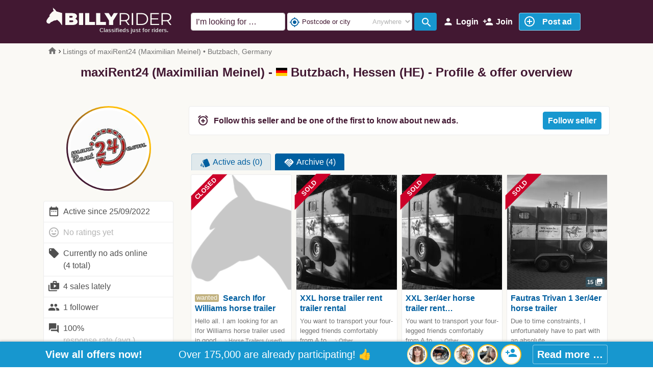

--- FILE ---
content_type: text/html; charset=utf-8
request_url: https://nz.billyrider.com/profile/maxirent24-maximilian-meinel-193631?archive=1
body_size: 24803
content:
<!DOCTYPE html>
<html lang="en">
    <head>
        <meta charset="utf-8">
        <meta name="viewport" content="width=device-width, initial-scale=1.0">
        <link rel="shortcut icon" href="/images/mp2/favicon.ico" type="image/x-icon">
            <link rel="apple-touch-icon" href="/images/mp2/apple-touch-icon-58x58.png" sizes="58x58" />
            <link rel="apple-touch-icon" href="/images/mp2/apple-touch-icon-76x76.png" sizes="76x76" />
            <link rel="apple-touch-icon" href="/images/mp2/apple-touch-icon-80x80.png" sizes="80x80" />
            <link rel="apple-touch-icon" href="/images/mp2/apple-touch-icon-87x87.png" sizes="87x87" />
            <link rel="apple-touch-icon" href="/images/mp2/apple-touch-icon-114x114.png" sizes="114x114" />
            <link rel="apple-touch-icon" href="/images/mp2/apple-touch-icon-120x120.png" sizes="120x120" />
            <link rel="apple-touch-icon" href="/images/mp2/apple-touch-icon-152x152.png" sizes="152x152" />
            <link rel="apple-touch-icon" href="/images/mp2/apple-touch-icon-167x167.png" sizes="167x167" />
            <link rel="apple-touch-icon" href="/images/mp2/apple-touch-icon-180-180.png" sizes="180x180" />

        <link rel="shortcut icon" href="/images/mp2/android-icon.png" sizes="196x196" />
                <link rel="canonical" href="https://nz.billyrider.com/profile/maxirent24-maximilian-meinel-193631" />
    <meta name="robots" content="noindex,follow">
    <title>ᐅ maxiRent24 (Maximilian Meinel) - Butzbach ⇒ Profile &amp; Ads // BillyRider - New Zealand</title>
    <meta name="description" content="Profile &amp; ads from maxiRent24 (Maximilian Meinel) - Butzbach ➤ BillyRider &amp;#x2764;&amp;#xfe0f; Classifieds just for equestrians!">
        <link rel="preload" href="/css/MaterialIcons-Regular.woff2?v=2" as="font" type="font/woff2" crossorigin="anonymous" />
        
        
            <link rel="preload" href="/css/mp2.min.css?v=4Q8CE9dJ_0Xru65h5ya79H9VFvwBMIeWvsfxUixD4d0" as="style" />
            <link rel="stylesheet" href="/css/mp2.min.css?v=4Q8CE9dJ_0Xru65h5ya79H9VFvwBMIeWvsfxUixD4d0" />
        
        <link rel="preload" href="/css/jquery-ui.1.12.1.min.css" as="style" />
        <link rel="stylesheet" href="/css/jquery-ui.1.12.1.min.css">
        <link rel="preload" href="/css/bootstrap-select-1.13.14.min.css" as="style" />
        <link rel="stylesheet" href="/css/bootstrap-select-1.13.14.min.css">
<meta name="twitter:card" content="summary_large_image">                    
<meta property="fb:app_id" content="1713624125434869">                    
<meta property="og:url" content="https://nz.billyrider.com/profile/maxirent24-maximilian-meinel-193631">                    
<meta property="og:title" content="maxiRent24 (Maximilian Meinel) - Butzbach ⇒ Profile &amp; Ads // BillyRider - New Zealand">                    
<meta property="og:description" content="Profile &amp; ads from maxiRent24 (Maximilian Meinel) - Butzbach - BillyRider &amp;#x2764;&amp;#xfe0f; Classifieds just for equestrians!">                    
<meta property="og:image" content="https://images.billyrider.net/images/user/listing/l/kcghbdso.vs4.jpg">                    
<meta property="og:type" content="website">                    
<meta property="og:locale" content="en_NZ">                    
<meta property="product:locale" content="en_NZ">                    
                <link rel="alternate" hreflang="de-AT" href="https://www.billyrider.at/profile/maxirent24-maximilian-meinel-193631">
                <link rel="alternate" hreflang="de-CH" href="https://www.billyrider.ch/profile/maxirent24-maximilian-meinel-193631">
                <link rel="alternate" hreflang="en-GB" href="https://www.billyrider.co.uk/profile/maxirent24-maximilian-meinel-193631">
                <link rel="alternate" hreflang="en-ZA" href="https://www.billyrider.co.za/profile/maxirent24-maximilian-meinel-193631">
                <link rel="alternate" hreflang="en" href="https://www.billyrider.com/profile/maxirent24-maximilian-meinel-193631">
                <link rel="alternate" hreflang="x-default" href="https://www.billyrider.com/profile/maxirent24-maximilian-meinel-193631">
                <link rel="alternate" hreflang="en-CA" href="https://ca.billyrider.com/profile/maxirent24-maximilian-meinel-193631">
                <link rel="alternate" hreflang="en-AU" href="https://au.billyrider.com/profile/maxirent24-maximilian-meinel-193631">
                <link rel="alternate" hreflang="en-NZ" href="https://nz.billyrider.com/profile/maxirent24-maximilian-meinel-193631">
                <link rel="alternate" hreflang="en-IE" href="https://ie.billyrider.com/profile/maxirent24-maximilian-meinel-193631">
                <link rel="alternate" hreflang="de" href="https://www.billyrider.de/profile/maxirent24-maximilian-meinel-193631">
                <link rel="alternate" hreflang="nl-NL" href="https://www.billyrider.nl/profile/maxirent24-maximilian-meinel-193631">
                <link rel="alternate" hreflang="pl-PL" href="https://www.billyrider.pl/profile/maxirent24-maximilian-meinel-193631">
                <link rel="alternate" hreflang="sv-SE" href="https://www.billyrider.se/profile/maxirent24-maximilian-meinel-193631">
                <link rel="alternate" hreflang="de-DE" href="https://www.billyrider.de/profile/maxirent24-maximilian-meinel-193631">
                <link rel="alternate" hreflang="en-US" href="https://www.billyrider.com/profile/maxirent24-maximilian-meinel-193631">
    </head>

    <body>
    <div class="oc-header-c sticky-top oc-header-c-small" id="oc-header">
    <header>
        <nav class="oc-nav2">
            <div class="menu-logo-opt">
                <div class="mobile-menu" id="oc-mobile-menu">
                    <a class="btn-action oc-mec" data-oc-mec="hb" id="OccaMobileMenuBtn" data-toggle="collapse" href="#mobileMenu" role="button" aria-expanded="false" aria-controls="mobileMenu" rel="nofollow">
                        <span class="material-icons">menu</span><span class="txt">Menu</span>
                    </a>
                    <div class="collapse fixed-top" id="mobileMenu">
                        <div class="cls"><span class="material-icons">close</span>Close</div>
                        <ul class="oc-mobile-menu-user">
                                    <li class="pad">
                                        <a rel="nofollow" class="oc-btn-action-lead" href="/create-ad">
                                            <span class="material-icons">add_circle_outline</span><span class="txt">Post an ad now!</span>
                                        </a>
                                    </li>
                                    <li>
                                        <a rel="nofollow" href="/login?lr=0&amp;returnUrl=%2Fprofile%2Fmaxirent24-maximilian-meinel-193631%3Farchive%3D1">
                                            <span class="material-icons">account_circle</span><span class="txt">Login</span>
                                        </a>
                                    </li>
                                    <li>
                                        <a rel="nofollow" class="oc-show-rgpp" href="/rgstr?lr=0&amp;returnUrl=%2Fprofile%2Fmaxirent24-maximilian-meinel-193631%3Farchive%3D1">
                                            <span class="material-icons">person_add</span><span class="txt">Join</span>
                                        </a>
                                    </li>
                        </ul>
                        <div id="OccaMobileMenuC"></div>
                        <ul class="oc-mobile-menu-user">
                                            <li>
                                                <a href="/stable-pasture-riding-arena/equestrian-properties">
                                                    <span class="material-icons">real_estate_agent</span><span class="tsr">NEW:</span> <span class="txt">Equestrian Properties</span>
                                                </a>
                                            </li>
                            <li>
                                <a href="/top">
                                    <span class="material-icons">list</span><span class="txt">Latest content</span>
                                </a>
                            </li>
                        </ul>
                    </div>
                </div>
                <div class="logo">
                    <a href="https://nz.billyrider.com">
                        <img src="/images/logo_mp2.png" loading="eager" width="460" height="66" title="BillyRider - New Zealand" alt="Logo BillyRider - New Zealand" />
                                        <div class="slogan">Classifieds just for riders.</div>
                    </a>
                </div>
                <div class="opt-menu">
                            <a class="btn-action d-none d-md-inline-block" rel="nofollow" href="/login?lr=0&amp;returnUrl=%2Fprofile%2Fmaxirent24-maximilian-meinel-193631%3Farchive%3D1">
                                <span class="material-icons">person</span><span class="txt">Login</span>
                            </a>
                            <a rel="nofollow" class="btn-action d-none d-md-inline-block oc-show-rgpp" href="/rgstr?lr=0&amp;returnUrl=%2Fprofile%2Fmaxirent24-maximilian-meinel-193631%3Farchive%3D1">
                                <span class="material-icons">person_add</span><span class="txt">Join</span>
                            </a>
                            <a class="btn-action oc-btn-action-lead oc-pad" rel="nofollow" href="/create-ad">
                                <span class="material-icons">add_circle_outline</span><span class="txt">&nbsp;&nbsp;Post ad&nbsp;&nbsp;</span>
                            </a>
                </div>
                <div class="search align-self-center">
                    <form method="get" class="form-inline" id="occa-search-main" action="/search">
                        <input id="occa-search-main-term" name="st" type="text" class="form-control search-input" placeholder="I&#x2019;m looking for &#x2026;" autocomplete="off" />
                            <span class="loc">
                                <button class="loc-btn" type="button" data-toggle="collapse" data-target="#occa-search-main-loc"><span class="material-icons">location_on</span></button>
                            </span>
                        <div class="input-group" id="occa-search-geo-dt-c">
                            <div class="input-group-prepend">
                                <button class="form-control btn btn-light btn-locate occa-geodata-locate" id="occa-geodata-locate-dt"><span class="material-icons">my_location</span></button>
                                <button class="form-control btn btn-light btn-loc-clear occa-geodata-clear" id="occa-geodata-clear-dt"><span class="material-icons">highlight_off</span></button>
                            </div>
                            <input id="occa-search-geo-name-dt" type="text" class="form-control occa-search-geo-name search-geo-name lg" placeholder="Postcode or city" value="" />
                            <select id="occa-search-geo-radius-dt" class="form-control distance-input">
<option value="-1" selected>Anywhere</option><option value="0">Whole city/region</option><option value="5">+ 5 km</option><option value="10">+ 10 km</option><option value="20">+ 20 km</option><option value="30">+ 30 km</option><option value="50">+ 50 km</option><option value="100">+ 100 km</option><option value="150">+ 150 km</option><option value="200">+ 200 km</option>                            </select>
                        </div>
                        <span class="icon">
                            <button class="search-btn" type="submit"><span class="material-icons">search</span></button>
                        </span>
                    </form>

                            <div class="usrloc oc-mec" data-oc-mec="hdr-loc" id="occa-locinfo">
                                        <span class="material-icons i1">center_focus_strong</span>
Postcode or city                            </div>
                </div>
                <div class="collapse" id="occa-search-main-loc">
                    <div class="card card-body">
                        <div class="form-group">
                            <div class="input-group">
                                <div class="input-group-prepend">
                                    <button class="form-control btn btn-light btn-locate occa-geodata-locate"><span class="material-icons">my_location</span></button>
                                    <button class="form-control btn btn-light btn-loc-clear occa-geodata-clear" id="occa-geodata-clear"><span class="material-icons">highlight_off</span></button>
                                </div>
                                <input id="occa-search-geo-name" type="text" class="form-control occa-search-geo-name search-geo-name" placeholder="Postcode or city" value="" />
                                <select id="occa-search-geo-radius" class="form-control distance-input">
<option value="-1" selected>Anywhere</option><option value="0">Whole city/region</option><option value="5">+ 5 km</option><option value="10">+ 10 km</option><option value="20">+ 20 km</option><option value="30">+ 30 km</option><option value="50">+ 50 km</option><option value="100">+ 100 km</option><option value="150">+ 150 km</option><option value="200">+ 200 km</option>                                </select>
                            </div>
                        </div>
                    </div>
                </div>
            </div>
        </nav>
    </header>
</div>
<div id="mobileMenuBD"></div>
<script>document.addEventListener('DOMContentLoaded',function() {
    occaBase.iconMenu.init();
    occaBase.categoryMenu.init();
    $(function () {
        $('[data-toggle="tooltip"]').tooltip({ container: 'body' })
        // $('#searchMain').click(function () {
        //     occaBase.geo.showModal();
        //     let input = document.getElementById('occa-search-term');
        //     input.focus();
        //     input.setSelectionRange(1000, 1000);
        // });
        $('#occa-locinfo').click(function () {
            //occaBase.geo.showModal();
            $('#occa-search-main-loc').collapse('toggle')
        });
        $('#occa-search-main-loc').on('show.bs.collapse', function () {
            $('#occa-locinfo').hide({duration: 100});
        });
        $('#occa-search-main-loc').on('hide.bs.collapse', function () {
            $('#occa-locinfo').show({duration: 100});
        });
        $('#mobileMenuBD').click(function () {
            $('#mobileMenu').collapse('show');
        });
        $('#mobileMenu').on('show.bs.collapse', function () {
            $('#oc-header').css('z-index', 9999);
            $('#mobileMenuBD').addClass('modal-backdrop show');
        });
        $('#mobileMenu').on('hidden.bs.collapse', function () {
            $('#mobileMenuBD').removeClass('modal-backdrop show');
            $('#oc-header').css('z-index', 1010);
        });
    });
});</script>
            <div class="oc-breadcrumb">
                <div class="container">
                    <div class="row">
                        <div class="col">
                            <nav aria-label="breadcrumb">
        <ol class="breadcrumb oc-bc">
                <li class="breadcrumb-item">
                            <a href="https://nz.billyrider.com"><span class="material-icons">home</span></a>
                </li>
                <li class="breadcrumb-item active">
Listings of maxiRent24 (Maximilian Meinel) • Butzbach, Germany                </li>
        </ol>
    </nav>

                        </div>
                    </div>
                </div>
            </div>
        <div class="oc-main-c">
        <div class="oc-page-listing-list">
    <div class="container">
        <div>
            <div class="header-block">
                <div class="info">
                    <h1>maxiRent24 (Maximilian Meinel) - <img src="/images/flags/DE.png" data-toggle="tooltip" data-placement="bottom" title="DE" alt="Flag DE" loading="lazy" width="22" height="16" /> Butzbach, Hessen (HE) <span class="nxtl">Profile & offer overview</span></h1>
                </div>
            </div>
        </div>
        <div>
            <div id="oc-user-alert-ip-mobile-c">
                <div id="oc-user-alert-ip">
        <div class="oc-user-alert alert-big">
                <div class="container">
                    <div class="row align-items-center">
                        <div class="hdr">
                            <i>alarm_add</i>
Follow this seller and be one of the first to know about new ads.                        </div>
                        <div class="action">
                            <button class="btn btn-success btn-action oc-btn-action-lead" data-toggle="modal" data-target="#userAlertModal_193631_" id="BtnUserAlertModalOpen_">
                                <i>alarm_add</i>Follow seller                            </button>
                        </div>
                    </div>
                </div>
                <div class="modal modal-lead-timer oc-uawl-modal" tabindex="-1" role="dialog" id="userAlertModal_193631_">
                    <div class="modal-dialog" role="document">
                        <div class="modal-content">
                            <div class="modal-header">
                                <h5 class="modal-title">
Follow seller                                </h5>
                                <button type="button" class="close" data-dismiss="modal" aria-label="Close">
                                    <span aria-hidden="true">&times;</span>
                                </button>
                            </div>
                            <div class="modal-body">
                                <div id="userAlertModal_193631__text" class="modal-extra-content"></div>
                                <div class="ext-login-c">
                                            <form method="post" class="form-horizontal" action="/account/account/externallogin?returnurl=%2Fuseralert%2Fmanage%2Fuseralertaddg%3FUserAlertMode%3DProfile%26ReturnUrl%3D%252Fprofile%252Fmaxirent24-maximilian-meinel-193631%253Farchive%253D1%26CategoryID%3D0%26ProfileID%3D193631">
                                                <div class="ext-login">
                                                            <button data-occa-trck="useralert_facebook" type="submit" class="occa-trck-start-reglog oc-btn-action-lead btn btn-fb" name="provider" value="ext_signin_fb_mp2" title="Log in using your Facebook account."><img src="/images/logo_fb_w_b_35x35.png" alt="Facebook" loading="lazy" height="35" width="35" />Log in with Facebook</button>
                                                            <button data-occa-trck="useralert_google" type="submit" class="occa-trck-start-reglog oc-btn-action-lead btn btn-g" name="provider" value="ext_signin_g_mp2" title="Log in using your Google account."><span class="i"><img src="/images/logo_g_c_w_35x35.png" alt="Google" loading="lazy" width="35" height="35" /></span><span class="t">Log in with Google</span></button>
                                                </div>
                                            <input name="__RequestVerificationToken" type="hidden" value="CfDJ8DJa3-eumn9Ciy5ko30gS48o8vBJaAzprlqmIEayUwguqQGXHzA-n0XGf-nlI0k7dU-iMXv3vaoWunnS2MiTE0IFfE47Z9pn2x-2XoPmrNG2GN6ZSk_qfiMk85UDPmkcNEx9V7mPCEoQsVTMvGsyh60" /></form>
                                </div>
                                <div class="sep"> – or – </div>
                                <form method="post" action="/useralert/manage/useralertaddregister">
                                    <div class="form-group">
                                        <input class="form-control" placeholder="Your email address ..." autocomplete="email" type="email" data-val="true" data-val-email="This doesn&#x27;t seem to be a valid email address." data-val-required="Email address is required" id="Email" name="Email" value="" />
                                        <div class="oc-validation-prop"><span class="text-danger field-validation-valid" data-valmsg-for="Email" data-valmsg-replace="true"></span></div>
                                    </div>
                                        <div class="form-group">
                                            <label class="cq">Please solve this small exercise: 4 &#x2B; 5 = ?</label>
                                            <input class="form-control ca" autocomplete="off" value="" type="text" id="ca" name="ca" />
                                            <input type="hidden" id="cek" name="cek" value="76317309" />
                                        </div>
                                    <div class="form-group btns">
                                        <button data-occa-trck="useralert_email" type="submit" class="occa-trck-start-reglog oc-btn-action-lead btn btn-primary btn-submit">
Follow seller                                        </button>
                                            <input type="hidden" data-val="true" data-val-required="The ProfileID field is required." id="ProfileID" name="ProfileID" value="193631" />
                                        <input type="hidden" data-val="true" data-val-required="The UserAlertMode field is required." id="UserAlertMode" name="UserAlertMode" value="Profile" />
                                        <input type="hidden" id="ReturnUrl" name="ReturnUrl" value="/profile/maxirent24-maximilian-meinel-193631?archive=1" />
                                    </div>
                                    <div class="form-group inf">
                                        With your registration you accept the <a href="/terms" target="_blank">terms of use</a>. When interacting with our service, connection data may be collected.
                                    </div>
                                <input name="__RequestVerificationToken" type="hidden" value="CfDJ8DJa3-eumn9Ciy5ko30gS48o8vBJaAzprlqmIEayUwguqQGXHzA-n0XGf-nlI0k7dU-iMXv3vaoWunnS2MiTE0IFfE47Z9pn2x-2XoPmrNG2GN6ZSk_qfiMk85UDPmkcNEx9V7mPCEoQsVTMvGsyh60" /></form>
                            </div>
                        </div>
                    </div>
                </div>
                <script>document.addEventListener('DOMContentLoaded',function() {
                $('#BtnUserAlertModalOpen').click(function () {
                    let data = 's%3D%7C%7C%7Cc%3D0%7C%7C%7Cp%3D193631';
                    window.occaBase.std.setCookie('occa_uat', data);
                })
                });</script>
        </div>
                </div>
            </div>
        </div>
        <div>
            <div class="oc-seller-info">
                    <div class="pp">
                        <div>
                            <img src="/images/user/profile/mp2/m/c5f5bebebd2243cf5c1708da9ea8f1fd.jpg" width="200" height="200" />                        </div>
                    </div>
                <ul class="list-group">
                    <li class="list-group-item">
                        <div class="i"><i>date_range</i></div>
                        <div class="t">
Active since 25/09/2022                        </div>
                    </li>
                            <li class="list-group-item">
                                <div class="i md-dmm"><i>mood</i></div>
                                <div class="t md-dmm">No ratings yet</div>
                            </li>
                    <li class="list-group-item">
                        <div class="i"><i>local_offer</i></div>
                        <div class="t">
Currently no ads online <span class="oc-show-from-md"><br /></span>(4 total)                        </div>
                    </li>
                        <li class="list-group-item">
                            <div class="i"><i>shop_two</i></div>
                            <div class="t">4 sales lately</div>
                        </li>
                        <li class="list-group-item">
                            <div class="i"><i>people</i></div>
                            <div class="t">1 follower</div>
                        </li>
                        <li class="list-group-item">
                            <div class="i"><i>question_answer</i></div>
                            <div class="t">100%<div class="h">response rate (avg.)</div></div>
                        </li>
                        <li class="list-group-item">
                            <div class="i"><i>timer</i></div>
                            <div class="t">Less than a day<div class="h">response time (avg.)</div></div>
                        </li>
                            <li class="list-group-item">
                                <div class="i"><i>phone</i></div>
                                <div class="t">
                                    <span class="teaser">&#x2B;496033...</span>
                                    <a class="oc-show-rg-itm" rel="nofollow" href="/login?returnUrl=%2Fprofile%2Fmaxirent24-maximilian-meinel-193631%3Farchive%3D1&amp;lr=1">
                                        Show
                                    </a>
                                </div>
                            </li>
                            <li class="list-group-item">
                                <div class="i"><i>launch</i></div>
                                <div class="t">
                                    <span class="teaser">www.max...</span>
                                    <a class="oc-show-rg-itm" rel="nofollow" href="/login?returnUrl=%2Fprofile%2Fmaxirent24-maximilian-meinel-193631%3Farchive%3D1&amp;lr=1">
                                        Show
                                    </a>
                                </div>
                            </li>
                        <li class="list-group-item">
                            <div class="i"><i>store</i></div>
                            <div class="t">
                                Commercial
                                    <div class="sln-open" data-toggle="modal" data-target="#modalLegalNotes">
                                        Legal information / tax number
                                    </div>
                            </div>
                        </li>
                        <li class="list-group-item eco">
                            <div class="i"><i>eco</i></div>
                            <div class="t">I avoid plastic as much as possible when shipping my items and prefer to ship in a climate-friendly way &#x2713;</div>
                        </li>
                </ul>
                <div class="u-id">
193631                </div>
                <div class="social-links" id="oc-share">
                    <div class="txt">Share:</div>
                    <div class="btns">
                        <a class="occa-shr-ntv resp-sharing-button__link oc-mec" data-oc-mec="sh-pf-si" href="mailto:?subject=&amp;body=https://nz.billyrider.com/profile/maxirent24-maximilian-meinel-193631" target="_self" aria-label="">
    <div class="resp-sharing-button resp-sharing-button--email resp-sharing-button--small">
        <div aria-hidden="true" class="resp-sharing-button__icon resp-sharing-button__icon--solid">
            <svg xmlns="http://www.w3.org/2000/svg" viewBox="0 0 24 24"><path d="M22 4H2C.9 4 0 4.9 0 6v12c0 1.1.9 2 2 2h20c1.1 0 2-.9 2-2V6c0-1.1-.9-2-2-2zM7.25 14.43l-3.5 2c-.08.05-.17.07-.25.07-.17 0-.34-.1-.43-.25-.14-.24-.06-.55.18-.68l3.5-2c.24-.14.55-.06.68.18.14.24.06.55-.18.68zm4.75.07c-.1 0-.2-.03-.27-.08l-8.5-5.5c-.23-.15-.3-.46-.15-.7.15-.22.46-.3.7-.14L12 13.4l8.23-5.32c.23-.15.54-.08.7.15.14.23.07.54-.16.7l-8.5 5.5c-.08.04-.17.07-.27.07zm8.93 1.75c-.1.16-.26.25-.43.25-.08 0-.17-.02-.25-.07l-3.5-2c-.24-.13-.32-.44-.18-.68s.44-.32.68-.18l3.5 2c.24.13.32.44.18.68z" /></svg>
        </div>
    </div>
</a>
<a class="occa-shr-ntv resp-sharing-button__link oc-mec" data-oc-mec="sh-pf-si" href="https://facebook.com/sharer/sharer.php?u=https://nz.billyrider.com/profile/maxirent24-maximilian-meinel-193631" target="_blank" rel="noopener" aria-label="">
    <div class="resp-sharing-button resp-sharing-button--facebook resp-sharing-button--small">
        <div aria-hidden="true" class="resp-sharing-button__icon resp-sharing-button__icon--solid">
            <svg xmlns="http://www.w3.org/2000/svg" viewBox="0 0 24 24"><path d="M18.77 7.46H14.5v-1.9c0-.9.6-1.1 1-1.1h3V.5h-4.33C10.24.5 9.5 3.44 9.5 5.32v2.15h-3v4h3v12h5v-12h3.85l.42-4z" /></svg>
        </div>
    </div>
</a>
<a class="occa-shr-ntv resp-sharing-button__link oc-mec" data-oc-mec="sh-pf-si" href="https://twitter.com/intent/tweet/?url=https://nz.billyrider.com/profile/maxirent24-maximilian-meinel-193631" target="_blank" rel="noopener" aria-label="">
    <div class="resp-sharing-button resp-sharing-button--twitter resp-sharing-button--small">
        <div aria-hidden="true" class="resp-sharing-button__icon resp-sharing-button__icon--solid">
            <svg xmlns="http://www.w3.org/2000/svg" viewBox="0 0 24 24"><path d="M23.44 4.83c-.8.37-1.5.38-2.22.02.93-.56.98-.96 1.32-2.02-.88.52-1.86.9-2.9 1.1-.82-.88-2-1.43-3.3-1.43-2.5 0-4.55 2.04-4.55 4.54 0 .36.03.7.1 1.04-3.77-.2-7.12-2-9.36-4.75-.4.67-.6 1.45-.6 2.3 0 1.56.8 2.95 2 3.77-.74-.03-1.44-.23-2.05-.57v.06c0 2.2 1.56 4.03 3.64 4.44-.67.2-1.37.2-2.06.08.58 1.8 2.26 3.12 4.25 3.16C5.78 18.1 3.37 18.74 1 18.46c2 1.3 4.4 2.04 6.97 2.04 8.35 0 12.92-6.92 12.92-12.93 0-.2 0-.4-.02-.6.9-.63 1.96-1.22 2.56-2.14z" /></svg>
        </div>
    </div>
</a>
<a class="occa-shr-ntv resp-sharing-button__link oc-mec" data-oc-mec="sh-pf-si" href="https://pinterest.com/pin/create/button/?url=https://nz.billyrider.com/profile/maxirent24-maximilian-meinel-193631&amp;amp;media=https://nz.billyrider.com/profile/maxirent24-maximilian-meinel-193631&amp;amp;description=" target="_blank" rel="noopener" aria-label="">
    <div class="resp-sharing-button resp-sharing-button--pinterest resp-sharing-button--small">
        <div aria-hidden="true" class="resp-sharing-button__icon resp-sharing-button__icon--solid">
            <svg xmlns="http://www.w3.org/2000/svg" viewBox="0 0 24 24"><path d="M12.14.5C5.86.5 2.7 5 2.7 8.75c0 2.27.86 4.3 2.7 5.05.3.12.57 0 .66-.33l.27-1.06c.1-.32.06-.44-.2-.73-.52-.62-.86-1.44-.86-2.6 0-3.33 2.5-6.32 6.5-6.32 3.55 0 5.5 2.17 5.5 5.07 0 3.8-1.7 7.02-4.2 7.02-1.37 0-2.4-1.14-2.07-2.54.4-1.68 1.16-3.48 1.16-4.7 0-1.07-.58-1.98-1.78-1.98-1.4 0-2.55 1.47-2.55 3.42 0 1.25.43 2.1.43 2.1l-1.7 7.2c-.5 2.13-.08 4.75-.04 5 .02.17.22.2.3.1.14-.18 1.82-2.26 2.4-4.33.16-.58.93-3.63.93-3.63.45.88 1.8 1.65 3.22 1.65 4.25 0 7.13-3.87 7.13-9.05C20.5 4.15 17.18.5 12.14.5z" /></svg>
        </div>
    </div>
</a>
<a class="occa-shr-ntv resp-sharing-button__link oc-mec" data-oc-mec="sh-pf-si" href="whatsapp://send?text=%20https://nz.billyrider.com/profile/maxirent24-maximilian-meinel-193631" target="_blank" rel="noopener" aria-label="">
    <div class="resp-sharing-button resp-sharing-button--whatsapp resp-sharing-button--small">
        <div aria-hidden="true" class="resp-sharing-button__icon resp-sharing-button__icon--solid">
            <svg xmlns="http://www.w3.org/2000/svg" viewBox="0 0 24 24"><path d="M20.1 3.9C17.9 1.7 15 .5 12 .5 5.8.5.7 5.6.7 11.9c0 2 .5 3.9 1.5 5.6L.6 23.4l6-1.6c1.6.9 3.5 1.3 5.4 1.3 6.3 0 11.4-5.1 11.4-11.4-.1-2.8-1.2-5.7-3.3-7.8zM12 21.4c-1.7 0-3.3-.5-4.8-1.3l-.4-.2-3.5 1 1-3.4L4 17c-1-1.5-1.4-3.2-1.4-5.1 0-5.2 4.2-9.4 9.4-9.4 2.5 0 4.9 1 6.7 2.8 1.8 1.8 2.8 4.2 2.8 6.7-.1 5.2-4.3 9.4-9.5 9.4zm5.1-7.1c-.3-.1-1.7-.9-1.9-1-.3-.1-.5-.1-.7.1-.2.3-.8 1-.9 1.1-.2.2-.3.2-.6.1s-1.2-.5-2.3-1.4c-.9-.8-1.4-1.7-1.6-2-.2-.3 0-.5.1-.6s.3-.3.4-.5c.2-.1.3-.3.4-.5.1-.2 0-.4 0-.5C10 9 9.3 7.6 9 7c-.1-.4-.4-.3-.5-.3h-.6s-.4.1-.7.3c-.3.3-1 1-1 2.4s1 2.8 1.1 3c.1.2 2 3.1 4.9 4.3.7.3 1.2.5 1.6.6.7.2 1.3.2 1.8.1.6-.1 1.7-.7 1.9-1.3.2-.7.2-1.2.2-1.3-.1-.3-.3-.4-.6-.5z" /></svg>
        </div>
    </div>
</a>
                    </div>
                </div>
                <div class="about">
                    
                </div>
            </div>
            <div class="oc-listing-list-c" id="oc-listings">
                <div id="oc-user-alert-ip-desktop-c"></div>
                    <a id="pos-ads"></a>
                    <div class="swtch-lt">
                            <div class="oc-listing-list-tabs d-flex align-items-start">
                <a href="/profile/maxirent24-maximilian-meinel-193631#pos-ads" class="oc-mec" data-oc-mec="mt-prf-actv">
            <div class="tab"><span class="material-icons l">style</span>Active ads (0)</div>
                </a>
            <div class="tab mrk"><span class="material-icons l">handshake</span>Archive (4)</div>
    </div>

                </div>
                    <style>
    @keyframes wiggle {
        0% {
            transform: rotate(0deg);
        }

        94% {
            transform: rotate(0deg);
        }

        97% {
            transform: rotate(1deg);
        }

        100% {
            transform: rotate(-1deg);
        }
    }

    .listing.wiggle,
    .oc-ad-c.wiggle {
        animation: wiggle 2s 5;
    }

        .listing.wiggle:hover,
        .oc-ad-c.wiggle:hover {
            animation: none;
        }
</style>
<div class="d-flex flex-wrap oc-listing-list-tiles">
                    <div class="listing-c">
    <div class="listing oc-llink" id="l-184995" data-lurl="/item/search-ifor-williams-horse-trailer-184995" >
        <div class="pic-c">
                <div class="pic">
                    <div class="wrp nopic rqst sld">
                            <img class="img-fluid" src="/images/mp2/horses_head_p_t_165x190.png" width="165" height="190" loading="lazy" />

                            <div class="sld-stt">Closed</div>
                    </div>
                </div>
        </div>
        <div class="d-flex align-items-start flex-column content-c wloc">
            <div class="ttl-mdl">
                <div class="ttl">

<span class="wntd">wanted</span><h2 class="l-title">
                            <a class="oc-no-bbblng" href="/item/search-ifor-williams-horse-trailer-184995">Search Ifor Williams horse trailer</a>
                    </h2>
                </div>
            </div>
                    <div class="l-text">
                        Hello all. I am looking for an Ifor Williams horse trailer used in good...
                            <span class="l-extra"><div class="item"><i>navigate_next</i><a href="/stable-pasture-riding-arena/horse-trailering-transport/horse-trailers" class="oc-no-bbblng">Horse Trailers (used)</a></div></span>
                    </div>
                <div class="l-shp">Shipping possible</div>
                <div class="align-items-center prc-c">
                        <div class="prc">
                        </div>
                                <div class="pp">
                                    <img src="/images/user/profile/mp2/m/c5f5bebebd2243cf5c1708da9ea8f1fd.jpg" alt="Profile picture Maximilian Meinel" width="200" height="200" loading="lazy" />
                                </div>
                </div>
        </div>
    </div>
</div>
                    <div class="listing-c">
    <div class="listing oc-llink" id="l-185896" data-lurl="/item/xxl-horse-trailer-rent-trailer-rental-185896" >
        <div class="pic-c">
                <div class="pic">
                    <div class="wrp sld">
                            <img class="img-fluid" src="//images.billyrider.net/images/user/listing/m/xxl-horse-trailer-rent-rental-fautras-trivan-1-other-germany-butzbach-maximilian-meinel-en-185896-kcghbdso.vs4.jpg" alt="XXL Pferdeanh&#xE4;nger mieten Anh&#xE4;ngerverleih, Fautras Trivan 1, Maximilian Meinel, Other, Butzbach" title="Other Fautras Trivan 1, XXL Pferdeanh&#xE4;nger mieten Anh&#xE4;ngerverleih" loading="eager" width="350" height="350" />

                            <div class="sld-stt">Sold</div>
                    </div>
                </div>
        </div>
        <div class="d-flex align-items-start flex-column content-c wloc">
            <div class="ttl-mdl">
                <div class="ttl">

<h2 class="l-title">
                            <a class="oc-no-bbblng" href="/item/xxl-horse-trailer-rent-trailer-rental-185896">XXL horse trailer rent trailer rental</a>
                    </h2>
                </div>
            </div>
                <div class="l-pfs">
                </div>
                    <div class="l-text">
                        You want to transport your four-legged friends comfortably from A to...
                            <span class="l-extra"><div class="item"><i>navigate_next</i><a href="/services/other" class="oc-no-bbblng">Other</a></div></span>
                    </div>
                <div class="align-items-center prc-c">
                        <div class="prc">
                            <span class="noprc-sld" data-toggle="tooltip" data-placement="bottom" title="This item has already been sold.">
                                ~ Sold ~
                            </span>
                        </div>
                                <div class="pp">
                                    <img src="/images/user/profile/mp2/m/c5f5bebebd2243cf5c1708da9ea8f1fd.jpg" alt="Profile picture Maximilian Meinel" width="200" height="200" loading="lazy" />
                                </div>
                </div>
        </div>
    </div>
</div>
                    <div class="listing-c">
    <div class="listing oc-llink" id="l-185898" data-lurl="/item/xxl-3er-4er-horse-trailer-rent-trailer-rental-185898" >
        <div class="pic-c">
                <div class="pic">
                    <div class="wrp sld">
                            <img class="img-fluid" src="//images.billyrider.net/images/user/listing/m/xxl-3er-4er-horse-trailer-rent-rental-fautras-trivan-1-other-germany-butzbach-maxirent24-maximilian-meinel-en-185898-ksvydpoj.mts.jpg" alt="XXL 3er/4er Pferdeanh&#xE4;nger mieten Anh&#xE4;ngerverleih, Fautras Trivan 1, Maximilian Meinel (maxiRent24), Other, Butzbach" title="Other Fautras Trivan 1, XXL 3er/4er Pferdeanh&#xE4;nger mieten Anh&#xE4;ngerverleih" loading="eager" width="350" height="350" />

                            <div class="sld-stt">Sold</div>
                    </div>
                </div>
        </div>
        <div class="d-flex align-items-start flex-column content-c wloc">
            <div class="ttl-mdl">
                <div class="ttl">

<h2 class="l-title">
                            <a class="oc-no-bbblng" href="/item/xxl-3er-4er-horse-trailer-rent-trailer-rental-185898">XXL 3er/4er horse trailer rent&#x2026;</a>
                    </h2>
                </div>
            </div>
                <div class="l-pfs">
                </div>
                    <div class="l-text">
                        You want to transport your four-legged friends comfortably from A to...
                            <span class="l-extra"><div class="item"><i>navigate_next</i><a href="/services/other" class="oc-no-bbblng">Other</a></div></span>
                    </div>
                <div class="align-items-center prc-c">
                        <div class="prc">
                            <span class="noprc-sld" data-toggle="tooltip" data-placement="bottom" title="This item has already been sold.">
                                ~ Sold ~
                            </span>
                        </div>
                                <div class="pp">
                                    <img src="/images/user/profile/mp2/m/c5f5bebebd2243cf5c1708da9ea8f1fd.jpg" alt="Profile picture maxiRent24 (Maximilian Meinel)" width="200" height="200" loading="lazy" />
                                </div>
                </div>
        </div>
    </div>
</div>
                    <div class="listing-c">
    <div class="listing oc-llink" id="l-186121" data-lurl="/item/fautras-trivan-1-3er-4er-horse-trailer-186121" >
        <div class="pic-c">
                <div class="pic">
                    <div class="wrp sld">
                            <img class="img-fluid" src="//images.billyrider.net/images/user/listing/m/fautras-trivan-1-3er-4er-horse-trailer-trailers-used-germany-butzbach-maximilian-meinel-en-186121-kpryy3wt.opa.jpg" alt="Fautras Trivan 1 3er/4er Pferdeanh&#xE4;nger, Fautras Trivan 1, Maximilian Meinel, Horse Trailers, Butzbach" title="Horse Trailers Fautras Trivan 1, Fautras Trivan 1 3er/4er Pferdeanh&#xE4;nger" loading="eager" width="350" height="350" />

                            <div class="sld-stt">Sold</div>
                    </div>
                        <div class="cnt" title="15 images available for this listing">15<i>photo_library</i></div>
                </div>
        </div>
        <div class="d-flex align-items-start flex-column content-c wloc">
            <div class="ttl-mdl">
                <div class="ttl">

<h2 class="l-title">
                            <a class="oc-no-bbblng" href="/item/fautras-trivan-1-3er-4er-horse-trailer-186121">Fautras Trivan 1 3er/4er horse trailer</a>
                    </h2>
                </div>
            </div>
                <div class="l-pfs">
                </div>
                    <div class="l-text">
                        Due to time constraints, I unfortunately have to part with an absolute...
                            <span class="l-extra"><div class="item"><i>navigate_next</i><a href="/stable-pasture-riding-arena/horse-trailering-transport/horse-trailers" class="oc-no-bbblng">Horse Trailers (used)</a></div></span>
                    </div>
                <div class="align-items-center prc-c">
                        <div class="prc">
                            <span class="noprc-sld" data-toggle="tooltip" data-placement="bottom" title="This item has already been sold.">
                                ~ Sold ~
                            </span>
                        </div>
                                <div class="pp">
                                    <img src="/images/user/profile/mp2/m/c5f5bebebd2243cf5c1708da9ea8f1fd.jpg" alt="Profile picture Maximilian Meinel" width="200" height="200" loading="lazy" />
                                </div>
                </div>
        </div>
    </div>
</div>
</div>
<div class="occa-inf-sort">
    <a href="/info-sort" target="_blank">More about these results</a>
</div>
<div class="oc-watchlist">
        <div class="modal modal-lead-timer oc-uawl-modal" tabindex="-1" role="dialog" id="modalWatchListAdd_Universal">
            <div class="modal-dialog" role="document">
                <div class="modal-content">
                    <div class="modal-header">
                        <h5 class="modal-title">
                            Add item to watchlist
                        </h5>
                        <button type="button" class="close" data-dismiss="modal" aria-label="Close">
                            <span aria-hidden="true">&times;</span>
                        </button>
                    </div>
                    <div class="modal-body modal-extlog">
                        <div class="modal-extra-content"></div>
                        <div class="ext-login-c">
                                    <form data-action="/account/account/externallogin" method="post" class="form-horizontal" id="modalWatchListAdd_Universal_Form">
                                        <div class="ext-login">
                                                    <button data-occa-trck="watchlist_facebook" type="submit" class="occa-trck-start-reglog oc-btn-action-lead btn btn-fb" name="provider" value="ext_signin_fb_mp2" title="Log in using your Facebook account."><img src="/images/logo_fb_w_b_35x35.png" alt="Facebook" loading="lazy" height="35" width="35" />Log in with Facebook</button>
                                                    <button data-occa-trck="watchlist_google" type="submit" class="occa-trck-start-reglog oc-btn-action-lead btn btn-g" name="provider" value="ext_signin_g_mp2" title="Log in using your Google account."><span class="i"><img src="/images/logo_g_c_w_35x35.png" alt="Google" loading="lazy" width="35" height="35" /></span><span class="t">Log in with Google</span></button>
                                        </div>
                                    <input name="__RequestVerificationToken" type="hidden" value="CfDJ8DJa3-eumn9Ciy5ko30gS48o8vBJaAzprlqmIEayUwguqQGXHzA-n0XGf-nlI0k7dU-iMXv3vaoWunnS2MiTE0IFfE47Z9pn2x-2XoPmrNG2GN6ZSk_qfiMk85UDPmkcNEx9V7mPCEoQsVTMvGsyh60" /></form>
                        </div>
                        <div class="sep"> – or – </div>
                        <form method="post" action="/watchlist/manage/addregister">
                            <div class="form-group">
                                <input name="Email" class="form-control" placeholder="Your email address ..." id="modalWatchList_Universal_Email" autocomplete="email" />
                                <div id="modalWatchList_Universal_Email_Warning" class="oc-reg-warning" style="display:none"></div>
                                <div class="oc-validation-prop"><span class="text-danger field-validation-valid" data-valmsg-for="Email" data-valmsg-replace="true"></span></div>
                            </div>
                            <div class="form-group" id="modalWatchList_Universal_Captcha">
                                <label class="cq" id="modalWatchList_Universal_Email_CQ"></label>
                                <input id="ca" name="ca" class="form-control ca" autocomplete="off" value="" />
                                <input id="cek" name="cek" type="hidden" />
                            </div>
                            <div class="form-group btn-send-c">
                                <button data-occa-trck="watchlist_email" type="submit" class="occa-trck-start-reglog oc-btn-action-lead btn btn-primary btn-submit">
                                    <i class="onm">playlist_add_check</i>Add item to watchlist
                                </button>
                                <input type="hidden" name="ListingId" id="modalWatchList_Universal_ListingId" />
                                <input type="hidden" name="WatchlistMode" value="Listing" />
                                <input type="hidden" name="ReturnUrl" id="modalWatchList_Universal_ReturnUrl" />
                                <input type="hidden" name="WatchlistRequest" value="NoRequest" />
                                <input type="hidden" name="WatchlistRequestMode" value="NoRequest" />
                            </div>
                            <div class="form-group inf">
                                With your registration you accept the <a href="/terms" target="_blank">terms of use</a>. When interacting with our service, connection data may be collected.
                            </div>
                        <input name="__RequestVerificationToken" type="hidden" value="CfDJ8DJa3-eumn9Ciy5ko30gS48o8vBJaAzprlqmIEayUwguqQGXHzA-n0XGf-nlI0k7dU-iMXv3vaoWunnS2MiTE0IFfE47Z9pn2x-2XoPmrNG2GN6ZSk_qfiMk85UDPmkcNEx9V7mPCEoQsVTMvGsyh60" /></form>
                    </div>
                </div>
            </div>
        </div>
        <script>document.addEventListener('DOMContentLoaded',function() {
            $('#modalWatchList_Universal_Email').on('keyup change', function () {
                window.occaBase.reg.checkMail('#modalWatchList_Universal_Email")', '#modalWatchList_Universal_Email_Warning', '<i>warning</i>We&#x27;ll send you an email right away. Please check your spam folder if you cannot find this message in your inbox.', '<i>warning</i>Did you perhaps make a typo?');
            });
        });</script>
</div>
<script>document.addEventListener('DOMContentLoaded',function() {
    window.occaBase = window.occaBase || {};
    window.occaBase.wlm = {
        show: function (returnUrl, lid, wlid, cs, cq, cek) {

                    $('#modalWatchListAdd_Universal_Form').attr('action', $('#modalWatchListAdd_Universal_Form').data('action') + '?returnurl=' + encodeURIComponent(returnUrl));
                    $('#modalWatchList_Universal_ListingId').val(lid);
                    $('#modalWatchList_Universal_ReturnUrl').val(returnUrl);
                    if (cs)
                    {
                        $('#modalWatchList_Universal_Email_CQ').text(cq);
                        $('#ca').text('');
                        $('#cek').text(cek);
                        $('#modalWatchList_Universal_Captcha').show();
                    } else {
                        $('#modalWatchList_Universal_Captcha').hide();
                        $('#modalWatchList_Universal_Email_CQ').text('');
                        $('#ca').text('');
                        $('#cek').text('');
                    }
                        }
    }
});</script>
<script>document.addEventListener('DOMContentLoaded',function() {
    $('.oc-wlm-open').click(function () {
        let dataC = $(this).closest('.l-wlm');
        if (dataC) {
            let lid = dataC.data('lid');
            let wlid = dataC.data('wlid');
            let returnUrl = `/profile/maxirent24-maximilian-meinel-193631?archive=1#l-${lid}"`;

                        let cs = true;
                        let cq = 'Please solve this small exercise: 1 + 2 = ?';
                        let cek = '6455074a';
                        window.occaBase.wlm.show(returnUrl, lid, wlid, cs, cq, cek);
        }
    });
});</script>
        <script>document.addEventListener('DOMContentLoaded',function() {
            window.occaBase = window.occaBase || {};
            window.occaBase.containerClick = {
                _active: true,
                on: function () {
                    window.occaBase.containerClick._active = true;
                },
                off: function () {
                    window.occaBase.containerClick._active = false;
                },
                init: function () {
                    $('.l-wlm').click(function () {
                        window.occaBase.containerClick.off();
                    });
                    $('.modal').on('hide.bs.modal', function (event) {
                        window.occaBase.containerClick.on();
                    });
                    $('.oc-llink').click(function () {
                        if ($(this).data('lurl')) {
                            if (window.occaBase.containerClick._active) {
                                if ($(this).data('target') === '_blank') {
                                    window.open($(this).data('lurl'));
                                } else {
                                    window.location.href = $(this).data('lurl');
                                }
                            }
                        }
                    });
                    $('.nojslnk').click(function (e) {
                        e.stopPropagation();
                    });
                    $('.oc-llink').css('cursor', 'pointer');
                }
            }
            window.occaBase.containerClick.init();
        });</script>
    <script>document.addEventListener('DOMContentLoaded',function() {
        window.occaBase = window.occaBase || {};
        occaBase.extVouchers = {
            init: function () {
                $('.occa-esu .voucher .code').click(function (e) {
                    e.preventDefault();
                    e.stopPropagation();
                    occaBase.extVouchers.copyToClipboard(this);
                })
            },
            copyToClipboard: function (elem) {
                var copyText = $(elem).text();
                navigator.clipboard.writeText(copyText).then(() => {
                    $(elem).popover('show');
                    setTimeout(function () {
                        $(elem).popover('hide');
                    }, 3000);
                }, () => {

                });
            }
        }
        occaBase.extVouchers.init();
    });</script>

                    
            </div>
        </div>
    </div>
</div>
    <div class="modal fade" id="modalLegalNotes" tabindex="-1" role="dialog" aria-labelledby="modalLegalNotesLabel" aria-hidden="true">
        <div class="modal-dialog" role="document">
            <div class="modal-content">
                <div class="modal-header">
                    <h5 class="modal-title" id="modalLegalNotesLabel">Legal information / tax number</h5>
                    <button type="button" class="close" data-dismiss="modal" aria-label="Close">
                        <span aria-hidden="true">&times;</span>
                    </button>
                </div>
                <div class="modal-body content"></div>
            </div>
        </div>
    </div>
<script>document.addEventListener('DOMContentLoaded',function() {
    window.occaBase = window.occaBase || {};
    occaBase.useralertip = {
        position: function () {
            let isMobile = $('#oc-mobile-menu').css('display') != 'none';
            let parentId = $('#oc-user-alert-ip').parent().attr('id');
            if (isMobile && parentId != 'oc-user-alert-ip-mobile-c') {
                $('#oc-user-alert-ip').appendTo($('#oc-user-alert-ip-mobile-c'));
            } else if (!isMobile && parentId != 'oc-user-alert-ip-desktop-c') {
                $('#oc-user-alert-ip').appendTo($('#oc-user-alert-ip-desktop-c'));
            }
        }
    };
    occaBase.useralertip.position();
    $(window).resize(function () {
        occaBase.useralertip.position();
    });
    occaBase.profile = {
        cSln: '#modalLegalNotes',
        load: function () {
            let profile = occaBase.profile;
            if (profile.data == null || profile.data == '') {
                $.ajax({
                    url: "/data/common/profiletxt",
                    type: "POST",
                    data: JSON.stringify({ pid: 'c5f5bebe-bd22-43cf-5c17-08da9ea8f1fd' }),
                    contentType: "application/json; charset=utf-8",
                    dataType: "json",
                    success: function (data) {
                        profile.data = data;
                        profile.setHtmlData();
                    },
                    error: function () {
                        profile.data = null;
                        profile.setHtmlData();
                    }
                });
            };
        },
        setHtmlData: function () {
            let profile = occaBase.profile;
            let data = occaBase.profile.data;
            if (data == null || data == '') {
                let err = 'error';
                $(`${profile.cSln} .modal-body`).text(err);
            } else {
                $(`${profile.cSln} .modal-body`).text(data.sln);
            }
        },
        init: function () {
            let profile = occaBase.profile;
            $(document.body).append($('#modalLegalNotes'));
            $(profile.cSln).on('show.bs.modal', function () { profile.load(); });
            $("#oc-scroll-listings").click(function () {
                $('html, body').animate({
                    scrollTop: $('#oc-listings').offset().top - $('#oc-header').height()
                }, 250);
            });
        }
    }
    occaBase.profile.init();

                    occaBase.profileFollow = {
                        modalIdLOut: '#userAlertModal_193631_',
                        modalIdLIn: '#modalPFTimeout',
                        modalContentIdLOut: '#userAlertModal_193631__text',
                        showTimeoutModal: function () {
                            if ($('.modal.show').is(':visible')) {
                                return;
                            }

                                            let data = 's%3D%7C%7C%7Cc%3D%7C%7C%7Cp%3D193631';
                                            window.occaBase.std.setCookie('occa_uat', data);
                                            //$(occaBase.profileFollow.modalIdLOut).appendTo("body");
                                            occaBase.profileFollow.setModalContent();
                                            $(occaBase.profileFollow.modalIdLOut).modal('show');
                                            $(occaBase.profileFollow.modalIdLOut).on('hidden.bs.modal', function () {
                                            occaBase.profileFollow.resetModalContent();
                                            });
                                                    let oldCookie = window.occaBase.std.getCookie('occa_ltps');
                            if (oldCookie.indexOf(`up:c5f5bebebd2243cf5c1708da9ea8f1fd`) === -1) {
                                //let data = `${encodeURIComponent(oldCookie)}${oldCookie ? '|' : ''}up%3Ac5f5bebebd2243cf5c1708da9ea8f1fd`;
                                let data = `${oldCookie}${oldCookie ? '|' : ''}up:c5f5bebebd2243cf5c1708da9ea8f1fd`;
                                window.occaBase.std.setCookie('occa_ltps', data);
                            }
                        },
                        setModalContent: function () {
                            $(occaBase.profileFollow.modalContentIdLOut).html('<div class="lt-hdr">Tip 👍</div>Get notified as soon as there are new ads from <b>maxiRent24 (Maximilian Meinel)</b>!');
                            $(`${occaBase.profileFollow.modalIdLOut} .modal-header .close`).detach().prependTo(`${occaBase.profileFollow.modalIdLOut} .modal-body`);
                            $(`${occaBase.profileFollow.modalIdLOut} .modal-header`).hide();
                        },
                        resetModalContent: function () {
                            $(`${occaBase.profileFollow.modalIdLOut} .modal-body .close`).detach().appendTo(`${occaBase.profileFollow.modalIdLOut} .modal-header`);
                            $(`${occaBase.profileFollow.modalIdLOut} .modal-header`).show();
                            $(occaBase.profileFollow.modalContentIdLOut).html('');
                        }
                    }
                    window.setTimeout(function () {
                        occaBase.profileFollow.showTimeoutModal();
                    }, 15000);
            });</script>
        <div id="OccaBottomBar-Mob" class="oc-occa-bottom-bar">
            <nav class="occa-btmbar bt occa-btmbar-reg">
                        <a href="/" class="item-c oc-mec" data-oc-mec="bb-p-h">
                            <span class="material-icons">home</span>Home
                        </a>
                        <div class="item-c flw spot-main oc-mec" data-oc-mec="bb-p-ua">
            <button class="btn btn-info btn-action oc-btn-action-lead" data-toggle="modal" data-target="#OcBtmBarUserAlertModal" id="OcBtmBarBtnUserAlertModalOpen">
                <i>alarm_add</i>Follow            </button>
            <div class="modal oc-user-alert modal-lead-timer oc-uawl-modal" tabindex="-1" role="dialog" id="OcBtmBarUserAlertModal">
                <div class="modal-dialog" role="document">
                    <div class="modal-content">
                        <div class="modal-header">
                            <h5 class="modal-title">
Follow seller                            </h5>
                            <button type="button" class="close" data-dismiss="modal" aria-label="Close">
                                <span aria-hidden="true">&times;</span>
                            </button>
                        </div>
                        <div class="modal-body">
                            <div class="ext-login-c">
                                        <form method="post" class="form-horizontal" action="/account/account/externallogin?returnurl=%2Fuseralert%2Fmanage%2Fuseralertaddg%3FUserAlertMode%3DProfile%26ReturnUrl%3D%252Fprofile%252Fmaxirent24-maximilian-meinel-193631%253Farchive%253D1%26CategoryID%3D0%26ProfileID%3D193631">
                                            <div class="ext-login">
                                                        <button data-occa-trck="useralert_facebook" type="submit" class="occa-trck-start-reglog oc-btn-action-lead btn btn-fb" name="provider" value="ext_signin_fb_mp2" title="Log in using your Facebook account."><img src="/images/logo_fb_w_b_35x35.png" alt="Facebook" loading="lazy" height="35" width="35" />Log in with Facebook</button>
                                                        <button data-occa-trck="useralert_google" type="submit" class="occa-trck-start-reglog oc-btn-action-lead btn btn-g" name="provider" value="ext_signin_g_mp2" title="Log in using your Google account."><span class="i"><img src="/images/logo_g_c_w_35x35.png" alt="Google" loading="lazy" width="35" height="35" /></span><span class="t">Log in with Google</span></button>
                                            </div>
                                        <input name="__RequestVerificationToken" type="hidden" value="CfDJ8DJa3-eumn9Ciy5ko30gS48o8vBJaAzprlqmIEayUwguqQGXHzA-n0XGf-nlI0k7dU-iMXv3vaoWunnS2MiTE0IFfE47Z9pn2x-2XoPmrNG2GN6ZSk_qfiMk85UDPmkcNEx9V7mPCEoQsVTMvGsyh60" /></form>
                            </div>
                            <div class="sep"> – or – </div>
                            <form method="post" action="/useralert/manage/useralertaddregister">
                                <div class="form-group">
                                    <input class="form-control" placeholder="Your email address ..." id="OcBtmBarEmail" autocomplete="email" type="email" data-val="true" data-val-email="This doesn&#x27;t seem to be a valid email address." data-val-required="Email address is required" name="Email" value="" />
                                    <div class="oc-validation-prop"><span class="text-danger field-validation-valid" data-valmsg-for="Email" data-valmsg-replace="true"></span></div>
                                </div>
                                    <div class="form-group">
                                        <label class="cq">Please solve this small exercise: 1 &#x2B; 9 = ?</label>
                                        <input class="form-control ca" autocomplete="off" value="" type="text" id="ca" name="ca" />
                                        <input type="hidden" id="cek" name="cek" value="27ab8c86" />
                                    </div>
                                <div class="form-group btns">
                                    <button data-occa-trck="useralert_email" type="submit" class="occa-trck-start-reglog oc-btn-action-lead btn btn-primary btn-submit">
Follow seller                                    </button>
                                        <input type="hidden" id="OcBtmBarProfileID" data-val="true" data-val-required="The ProfileID field is required." name="ProfileID" value="193631" />
                                    <input type="hidden" id="OcBtmBarUserAlertMode" data-val="true" data-val-required="The UserAlertMode field is required." name="UserAlertMode" value="Profile" />
                                    <input type="hidden" id="OcBtmBarReturnUrl" name="ReturnUrl" value="/profile/maxirent24-maximilian-meinel-193631?archive=1" />
                                </div>
                                <div class="form-group inf">
                                    With your registration you accept the <a href="/terms" target="_blank">terms of use</a>. When interacting with our service, connection data may be collected.
                                </div>
                            <input name="__RequestVerificationToken" type="hidden" value="CfDJ8DJa3-eumn9Ciy5ko30gS48o8vBJaAzprlqmIEayUwguqQGXHzA-n0XGf-nlI0k7dU-iMXv3vaoWunnS2MiTE0IFfE47Z9pn2x-2XoPmrNG2GN6ZSk_qfiMk85UDPmkcNEx9V7mPCEoQsVTMvGsyh60" /></form>
                        </div>
                    </div>
                </div>
            </div>
            <script>document.addEventListener('DOMContentLoaded',function() {
                $('#OcBtmBarBtnUserAlertModalOpen').click(function () {
                    let data = 's%3D%7C%7C%7Cc%3D0%7C%7C%7Cp%3D193631';
                    window.occaBase.std.setCookie('occa_uat', data);
                    $("#OcBtmBarUserAlertModal").appendTo("body");
                })
            });</script>
                        </div>
                        <div class="item-c shr oc-mec" data-oc-mec="bb-p-sh" data-share-url="https://nz.billyrider.com/profile/maxirent24-maximilian-meinel-193631" data-share-text="Have a look at this profile &#x263A;" data-share-title="Share profile">
                            <span class="material-icons">share</span>Share profile
                        </div>
            </nav>
        </div>
            <div id="OccaBottomBar-Desk" class="oc-occa-bottom-bar">
                <nav class="occa-btmbar bt occa-btmbar-reg">
                        <div class="bb-reg occa-btmbar-reg-desk" id="BottomBarRegister">
                            <div class="l1">View all offers now!</div>
                            <div class="l2">Over 175,000 are already participating! &#x1F44D;</div>
                            <div class="pp-reg d-flex align-items-center">
                                <div class="pp-c d-flex flex-fill flex-wrap">
                                            <div class="pp"><img src="/images/user/profile/mp2/m/52c10222d3564ea8ae5f2ac81c95883a.jpg" alt="Profile picture" loading="lazy" width="200" height="200" /></div>
                                            <div class="pp"><img src="/images/user/profile/mp2/m/7808c92904184c538a57b55d9933fed2.jpg" alt="Profile picture" loading="lazy" width="200" height="200" /></div>
                                            <div class="pp"><img src="/images/user/profile/mp2/m/84507f719c4c4896045a08d9f4f6c677.jpg" alt="Profile picture" loading="lazy" width="200" height="200" /></div>
                                            <div class="pp"><img src="/images/user/profile/mp2/m/4b72a4b673dc467a4e7008db4f705b25.jpg" alt="Profile picture" loading="lazy" width="200" height="200" /></div>
                                    <div class="pp pp-plus">
                                        <div class="ic">
                                            <span class="material-icons">
                                                person_add
                                            </span>
                                        </div>
                                    </div>

                                </div>
                                <div class="reg"><button class="btn btn-success btn-reg" type="button">Read more …</button></div>
                            </div>
                        </div>
                </nav>
            </div>
        <script>document.addEventListener('DOMContentLoaded',function() {
            occaBase.bottomBar.init();
            $('.occa-btmbar-link').click(function (e) {
                e.stopPropagation();
            });
            $('#BottomBarRegister, .occa-btmbar-reg').click(function (e) {
                e.stopPropagation();
                e.preventDefault();
                occaBase.regModal.show('bottombar');
            });
        });</script>

                
        </div>
        <div class="oc-footer-c">
        <footer>
    <div class="container">
        <div class="row">
            <div class="col">
                <div class="inf">If two prices are given: Price set by seller (indicated in gray) has been automatically converted into displayed currency using exchange rates from the European Central Bank and is for guidance only.</div>
            </div>
        </div>
        <div class="row">
            <div class="col">
                <ul>
                    <li><a href="/about">About us</a></li>
                    <li><a href="/company/press">Press</a></li>
                    <li><a href="/terms">Terms &amp; conditions</a></li>
                    <li><a href="/legal">Legal Notice / DSA</a></li>
                </ul>
                <button id="oc-footer-preg" class="oc-footer-btn-reg btn btn-sm btn-info" type="button">Private user registration</button>
                <div id="oc-footer-breg" class="oc-footer-txt-reg">Professional seller registration</div>
                <script>document.addEventListener('DOMContentLoaded',function() {
                    $('#oc-footer-preg').click(function () {
                        occaBase.regModal.switch('p');
                    });
                    $('#oc-footer-breg').click(function () {
                        occaBase.regModal.switch('b');
                    });
                });</script>
            </div>
        </div>
    </div>
</footer>
<script>document.addEventListener('DOMContentLoaded',function() {
    $('#OccaGDPRSetupShow').click(function (e) {
        e.preventDefault();
        occaBase.gdpr.showInfo(true);
    });
});</script>
        </div>
        <script src="/js/jquery-3.6.0.min.js"></script>
        <script src="/js/jquery-ui.1.12.1.min.js"></script>
        <script src="/js/popper.1.15.0.min.js"></script>
        <script src="/js/bootstrap.4.3.1.bundle.min.js"></script>
        <script src="/js/bootstrap-select-1.13.14.min.js"></script>
            <script src="/js/bootstrap-select-1.13.14-defaults-en_US.min.js"></script>
        <script>
            window.occaBase = window.occaBase || {};
            occaBase.gdpr = {
                showInfo: function (optionalMode) {
                    $.ajax({
                        url: "/gdpr-cp",
                        type: "post",
                        data: {
                            "r": "",
                            "om": optionalMode
                        },
                        success: function (result) {
                            $('body').prepend(result);
                            $('#OccaGDPRChoice').modal('show');
                        },
                        error: function () { }
                    });
                }
            },
                occaBase.revi = {
                    status: 0,
                    snd: function (u, d, f_s, f_e) {
                        $.ajax({
                            url: u,
                            method: "POST",
                            contentType: "application/json; charset=utf-8",
                            dataType: "json",
                            data: d,
                            success: f_s,
                            error: f_e
                        });
                    },
                    init: function () {
                        occaBase.revi.snd(
                            "/revi",
                            JSON.stringify({
                                dp: location.pathname + location.search + location.hash,
                                dt: document.title,
                                r: ""
                            }),
                            function (result) {
                                occaBase.revi.status = result.status;
                            },
                            function () {
                                occaBase.revi.status = 0;
                            }
                        );
                    },
                    revic: function (lbl) {
                        let isMobile = $('#oc-mobile-menu').css('display') != 'none';
                        if (isMobile) {
                            lbl += '-mob';
                        }
                        //console.log(isMobile);
                        occaBase.revi.snd(
                            "/revic",
                            JSON.stringify({
                                lbl: lbl
                            }),
                            function (result) {
                                occaBase.revi.status = result.status;
                            },
                            function () {
                                occaBase.revi.status = 0;
                            }
                        );
                    }
                }
        </script>
        
        
            <script src="/js/default.min.js?v=VgZLT29HFg2n0n2ICJ62bYIfknLxRJQCNJp5kOx_Dxw"></script>
                <script src="/js/mp2.min.js?v=h9jO9mZWW7iXKdntWvLphPDTNnT75KhNP3mY4muI0y8"></script>
        
    
        
            <script>
                            $(function () {
                                occaBase.revi.init();

                                                        $('.oc-mec').click(function() {
                                                            occaBase.revi.revic($(this).data('oc-mec'));
                                                                                                                });
                                                                                            });
            </script>
        
                <div id="LoginRegisterModal" class="modal fade" tabindex="-1" role="dialog">
                    <div class="modal-dialog modal-dialog-centered" role="document">
                        <div class="modal-content">
                            <div class="modal-header">
                                <button type="button" class="close" data-dismiss="modal" aria-label="Close">
                                    <span aria-hidden="true">&times;</span>
                                </button>
Join the 🐴 BillyRider family now!                            </div>
                            <div class="modal-body">
                                <div class="pg pg1" id="LoginRegisterModalP1">
                                        <div class="ext-login-c">
                                                    <form method="post" class="form-horizontal" action="/account/account/externallogin?returnurl=%2Fprofile%2Fmaxirent24-maximilian-meinel-193631%3Farchive%3D1">
                                                        <div class="ext-login">
                                                                    <button data-occa-trck="popup_std_facebook" type="submit" class="occa-trck-start-reglog oc-btn-action-lead btn oc-btn btn-fb" name="provider" value="ext_signin_fb_mp2" title="Log in using your Facebook account."><span class="i"><img src="/images/logo_fb_w_b_35x35.png" alt="Facebook" loading="lazy" width="35" height="35" /></span><span class="t">Continue with Facebook &#x2026;</span></button>
                                                                    <button data-occa-trck="popup_std_google" type="submit" class="occa-trck-start-reglog oc-btn-action-lead btn oc-btn btn-g" name="provider" value="ext_signin_g_mp2" title="Log in using your Google account."><span class="i"><img src="/images/logo_g_c_w_35x35.png" alt="Google" loading="lazy" width="35" height="35" /></span><span class="t">Continue with Google &#x2026;</span></button>
                                                        </div>
                                                    <input name="__RequestVerificationToken" type="hidden" value="CfDJ8DJa3-eumn9Ciy5ko30gS48o8vBJaAzprlqmIEayUwguqQGXHzA-n0XGf-nlI0k7dU-iMXv3vaoWunnS2MiTE0IFfE47Z9pn2x-2XoPmrNG2GN6ZSk_qfiMk85UDPmkcNEx9V7mPCEoQsVTMvGsyh60" /></form>
                                        </div>
                                    <div class="reglog-c">
                                            <a data-occa-trck="popup_std_email" class="occa-trck-start-reglog oc-btn-action-lead btn btn-success oc-btn btn-login" rel="nofollow" href="/rgstr?lr=1&amp;orgn=lrm&amp;returnUrl=%2Fprofile%2Fmaxirent24-maximilian-meinel-193631%3Farchive%3D1"><span class="i"><i>email</i></span><span class="t">Register for free by email</span></a>
                                    </div>
                                    <div class="goto-login">
                                    Already have an account? <a rel="nofollow" href="/login?lr=0&amp;returnUrl=%2Fprofile%2Fmaxirent24-maximilian-meinel-193631%3Farchive%3D1">Log in</a><br />
                                            <span class="oc-rgpp-ch oc-rgpp-to-b">Professional seller registration</span>
                                    </div>
                                    <div class="bprt">
                                                <div class="pp-c">
                                                        <div class="hdr">
                                                        Over 175,000 are already participating! <span class="oc-fw-rst">👍</span>
                                                        </div>
                                                        <div class="pp-i d-flex flex-wrap">
                                                                <div class="pp"><img src="/images/user/profile/mp2/m/3233f5e642ec48fd71b108dc08ecf486.jpg" alt="Profile picture" loading="lazy" width="200" height="200" /></div>
                                                                <div class="pp"><img src="/images/user/profile/mp2/m/4efd31aec32a47879db508dcd20f5832.jpg" alt="Profile picture" loading="lazy" width="200" height="200" /></div>
                                                                <div class="pp"><img src="/images/user/profile/mp2/m/c0bb6eeed71248b3e0d308dcc8a80360.jpg" alt="Profile picture" loading="lazy" width="200" height="200" /></div>
                                                                <div class="pp"><img src="/images/user/profile/mp2/m/74939ededfc2442ffd6708db2427e118.jpg" alt="Profile picture" loading="lazy" width="200" height="200" /></div>
                                                                <div class="pp"><img src="/images/user/profile/mp2/m/b967d4dff32145bc2df908d8f4c5c112.jpg" alt="Profile picture" loading="lazy" width="200" height="200" /></div>
                                                            <div class="pp pp-plus">
                                                                <div class="ic">
                                                                    <a rel="nofollow" href="/login?lr=1&amp;returnUrl=%2Fprofile%2Fmaxirent24-maximilian-meinel-193631%3Farchive%3D1">
                                                                        <span class="material-icons">
                                                                            person_add
                                                                        </span>
                                                                    </a>
                                                                </div>
                                                            </div>
                                                        </div>
                                                </div>
                                            <div class="reg-info"><ul>
<li>All offers are visible!</li>
<li>Free advertising!</li>
<li>⅓ of listings are successful within just 23 days!</li>

</ul></div>
                                    </div>
                                </div>
                            </div>
                        </div>
                    </div>
                </div>
        
            <script>
                            occaBase = window.occaBase || {};
                            $(function () {
                                                                            });
            </script>
        

        <script>
                        occaBase = window.occaBase || {};
                        occaBase.regModal = {
                            show: function (note, dm) {
                                let data = '';
                                $('.occa-trck-start-reglog').each(function () {
                                    data = note ? `${$(this).data('occaTrckOriginal')}_${note}` : $(this).data('occaTrckOriginal');
                                    $(this).data('occaTrck', data);
                                });
                                if (dm) {
                                    $('#oc-reglog-dm button').click(function () {
                                        $('#LoginRegisterModal').modal('hide');
                                    });
                                    $('#oc-reglog-dm').show();
                                }
                                $('#LoginRegisterModal').modal();
                            },
                            init: function () {
                                $('.occa-trck-start-reglog')
                                    .filter(function () {
                                        return $(this).data('occaTrckOriginal') == undefined;
                                    })
                                    .each(function () {
                                        let value = $(this).data('occaTrck');
                                        $(this).data('occaTrckOriginal', value);
                                    });
                                $('#LoginRegisterModalP2Show').click(function () {
                                    $('#LoginRegisterModalP1').hide();
                                    $('#LoginRegisterModalP2').show();
                                });
                                $('#LoginRegisterModalP1Show').click(function () {
                                    $('#LoginRegisterModalP2').hide();
                                    $('#LoginRegisterModalP1').show();
                                });
                            },
                            switch: function (type) {
                                if (type === 'b') {
                                    window.occaBase.std.setCookie('occa_pat', 'b');
                                } else {
                                    window.occaBase.std.setCookie('occa_pat', 'p');
                                }
                                let newUrl = window.location.href.split('#')[0];
                                window.location.href = `${newUrl}#rp=1`;
                                location.reload();
                            }
                        };
                        $(function () {
                            let isMobile = $('#oc-mobile-menu').css('display') != 'none';
                            window.occaBase.std.setCookie('occa_tcd', 'ipm=' + (isMobile ? '1' : '0'));
                            occaBase.regModal.init();

                                                    if (window.location.hash.substring(0, 5) === '#rp=1') {
                                                        occaBase.regModal.show('');
                                                    document.location.hash = '';
                                                                                                    }
                                            $('.oc-rgpp-to-b').click(function (e) {
                                    e.preventDefault();
                                    occaBase.regModal.switch('b');
                                });
                            $('.oc-rgpp-to-p').click(function (e) {
                                e.preventDefault();
                                occaBase.regModal.switch('p');
                            });
                            $('.oc-show-rgpp').click(function (e) {
                                e.preventDefault();
                                $('#mobileMenu').collapse('hide');
                                occaBase.regModal.show('manual');
                            });
                            $('.oc-show-rgpp-price-hp').click(function (e) {
                                e.preventDefault();
                                occaBase.regModal.show('pricehp');
                            });
                            $('.oc-show-rgpp-member-hp').click(function (e) {
                                e.preventDefault();
                                occaBase.regModal.show('memberhp');
                            });
                            $('.oc-show-rgpp-price-cat').click(function (e) {
                                e.preventDefault();
                                occaBase.regModal.show('pricecat');
                            });
                            $('.oc-show-rgpp-member-cat').click(function (e) {
                                e.preventDefault();
                                occaBase.regModal.show('membercat');
                            });
                            $('.oc-show-rgpp-price-catr').click(function (e) {
                                e.preventDefault();
                                occaBase.regModal.show('pricecatregion');
                            });
                            $('.oc-show-rgpp-member-catr').click(function (e) {
                                e.preventDefault();
                                occaBase.regModal.show('membercatregion');
                            });
                            $('.oc-show-rgpp-price-src').click(function (e) {
                                e.preventDefault();
                                occaBase.regModal.show('pricesearch');
                            });
                            $('.oc-show-rgpp-member-src').click(function (e) {
                                e.preventDefault();
                                occaBase.regModal.show('membersearch');
                            });
                            $('.oc-show-rgpp-price-srci').click(function (e) {
                                e.preventDefault();
                                occaBase.regModal.show('pricesearchindex');
                            });
                            $('.oc-show-rgpp-member-srci').click(function (e) {
                                e.preventDefault();
                                occaBase.regModal.show('membersearchindex');
                            });
                            $('.oc-show-rgpp-price-prf').click(function (e) {
                                e.preventDefault();
                                occaBase.regModal.show('priceprofile');
                            });
                            $('.oc-show-rgpp-member-prf').click(function (e) {
                                e.preventDefault();
                                occaBase.regModal.show('memberprofile');
                            });
                            $('.oc-show-rgpp-price-itm').click(function (e) {
                                e.preventDefault();
                                occaBase.regModal.show('priceitem');
                                e.stopPropagation();
                            });
                            $('.oc-show-rgpp-phone-itm').click(function (e) {
                                e.preventDefault();
                                occaBase.regModal.show('phoneitem');
                            });
                            $('.oc-show-rgpp-surl-itm').click(function (e) {
                                e.preventDefault();
                                occaBase.regModal.show('sellerurlitem');
                            });
                            $(".oc-no-bbblng").click(function (e) {
                                e.stopPropagation();
                            });
                            $('[data-toggle="tooltip"]').tooltip({ container: 'body' });
                            occaBase.imageAutoReload.startLoop();
                            $('.prr-ttnc').click(function (e) {
                                e.stopPropagation();
                            });

                            $(".selectpicker").selectpicker({
                                dropupAuto: false,
                                size: 8,
                                width: 'css-width'
                            });
                            $('.selectpicker').on('show.bs.select', function () {
                                occaBase.bottomBar.disable();
                                occaBase.bottomBar.hide();
                            });
                            $('.selectpicker').on('hide.bs.select', function () {
                                occaBase.bottomBar.enable();
                                occaBase.bottomBar.show();
                            });
                            occaBase.page.init();
                        });
        </script>
            <script>document.addEventListener('DOMContentLoaded',function() {
                            occaBase.geo = {
                                geoID: "0",
                                countryCode: "",
                                zip: "",
                                placeN: "",
                                radius: null,
                                geoExp: 0,
                                lat: null,
                                long: null,
                                geoCookieN: "occa_geo",
                                geoDataCode: null,
                                searchFormIDMain: "#occa-search-main",
                                termInputIDMain: "#occa-search-main-term",
                                locInputID: "#occa-search-geo-name",
                                locInputDtID: "#occa-search-geo-name-dt",
                                locInputSel: ".occa-search-geo-name",
                                locateBtnSel: ".occa-geodata-locate",
                                locClearBtnSel: ".occa-geodata-clear",
                                searchsg: {
                                    num: 0,
                                    lastType: ''
                                },
                                locate: function (reload, callbackSuccess, callbackError, dontPersist) {
                                    if (navigator.geolocation) {
                                        navigator.geolocation.getCurrentPosition(
                                            pos => {
                                                let geo = occaBase.geo;
                                                geo.lat = pos.coords.latitude;
                                                geo.long = pos.coords.longitude;
                                                if (geo.lat != null && geo.long != null) {
                                                    $.ajax({
                                                        url: "/data/common/loc",
                                                        type: "POST",
                                                        data: JSON.stringify({ lat: geo.lat, long: geo.long }),
                                                        contentType: "application/json; charset=utf-8",
                                                        dataType: "json",
                                                        success: function (data) {
                                                            let geo = occaBase.geo;
                                                            geo.geoID = data.id;
                                                            geo.countryCode = data.cc;
                                                            geo.zip = data.zip;
                                                            geo.placeN = data.pn;
                                                            geo.geoExp = 0;
                                                            geo.setFormName();
                                                            !dontPersist && geo.setGeoDataCode(30, 0);
                                                            geo.setFormRadius(false, 30);
                                                            callbackSuccess && callbackSuccess();
                                                            reload && geo.reload();
                                                        },
                                                        error: function () {
                                                            if (callbackError) {
                                                                callbackError();
                                                            }
                                                        }
                                                    });
                                                };
                                            },
                                            err => {
                                                alert('Please make sure location services are activated on your device.');
                                            }
                                        );
                                    }
                                    else {
                                        alert('Please make sure location services are activated on your device.');
                                    }
                                },
                                clearGeo: function (reload) {
                                    let geo = occaBase.geo;
                                    let std = occaBase.std;
                                    //let doReload = geo.zip != null;
                                    geo.geoID = 0;
                                    geo.countryCode = null;
                                    geo.zip = null;
                                    geo.placeN = null;
                                    geo.radius = 0;
                                    geo.geoExp = 0;
                                    geo.setGeoDataCode();
                                    std.deleteCookie(geo.geoCookieN);
                                    $(geo.locInputID).val('');
                                    $(geo.locInputDtID).val('');
                                    reload && geo.reload();
                                },
                                showClearGeoBtn: function() {
                                    $(occaBase.geo.locInputDtID).removeClass('lg');
                                    $(occaBase.geo.locClearBtnSel).show();
                                },
                                hideClearGeoBtn: function() {
                                    $(occaBase.geo.locClearBtnSel).hide();
                                    $(occaBase.geo.locInputDtID).addClass('lg');
                                },
                                reload: function () {
                                    if($('.search-input').val().length > 0) {
                                        $(occaBase.geo.searchFormIDMain).submit();
                                    } else {
                                        location.reload();
                                    }
                                },
                                setGeoDataCode: function (radius, exp) {
                                    let geo = occaBase.geo;
                                    let valid = geo.countryCode && geo.countryCode.length > 0 && geo.zip && geo.zip.length > 0;
                                    if (valid) {
                                        let code = geo.countryCode + "." + geo.zip;
                                        if (exp == 1) {
                                            code += ".1";
                                        } else {
                                            code += ".0";
                                        }
                                        code += "." + geo.geoID
                                        if (radius != null) {
                                            code += "." + radius;
                                        }
                                        geo.geoDataCode = code;
                                        occaBase.std.setCookie(geo.geoCookieN, geo.geoDataCode);
                                    }
                                },
                                setFormName: function () {
                                    let geo = occaBase.geo;
                                    $(occaBase.geo.locInputID).val(geo.zip + " " + geo.placeN);
                                    $(occaBase.geo.locInputDtID).val(geo.zip + " " + geo.placeN);
                                },
                                setFormRadius: function (disabled, val) {
                                    $("#occa-search-geo-radius").prop("disabled", disabled);
                                    $("#occa-search-geo-radius-dt").prop("disabled", disabled);
                                    if (val != null) {
                                        $("#occa-search-geo-radius").val(val);
                                        $("#occa-search-geo-radius-dt").val(val);
                                    }
                                },
                                setFormHandler: function () {
                                    $(document).on("keypress", "#occa-search-main .search-input", function(event) {
                                        if (event.keyCode === 13) {
                                           event.preventDefault();
                                           $(occaBase.geo.searchFormIDMain).submit();
                                        }
                                    });
                                    $(occaBase.geo.locateBtnSel).click(function (e) {
                                        occaBase.geo.showClearGeoBtn();
                                        //let reload = !($('.search-input').val().length > 0);
                                        let reload = true;
                                        e.preventDefault();
                                        occaBase.geo.locate(reload);
                                        if(!$(".distance-input").hasClass("sel")){
                                            $(".distance-input").addClass("sel");
                                        }
                                    });
                                    $(occaBase.geo.locInputSel).keyup(function() {
                                        if (!this.value) {
                                            occaBase.geo.clearGeo(false);
                                            if($(".distance-input").hasClass("sel")) {
                                                $(".distance-input").val(-1);
                                                $(".distance-input").removeClass("sel");
                                            }
                                        }
                                    });
                                    $(occaBase.geo.locClearBtnSel).click(function (e) {
                                        occaBase.geo.hideClearGeoBtn();
                                        //let reload = !($('.search-input').val().length > 0);
                                        let reload = true;
                                        e.preventDefault();
                                        occaBase.geo.clearGeo(reload);
                                        if($(".distance-input").hasClass("sel")) {
                                            $(".distance-input").val(-1);
                                            $(".distance-input").removeClass("sel");
                                        }
                                    });
                                    $(occaBase.geo.termInputIDMain).click(function () {
                                        $('#occa-search-main-loc').collapse('show');
                                    });
                                    $("#occa-search-geo-radius").on("change", function () {
                                        let reload = $('.search-input').val().length > 0;
                                        radiusHandler(this.value, reload);
                                    });
                                    $("#occa-search-geo-radius-dt").on("change", function () {
                                        //let reload = $('.search-input').val().length > 0;
                                        //radiusHandler(this.value, reload);
                                        radiusHandler(this.value, true);
                                    });
                                    //--------------------

                                    $(occaBase.geo.termInputIDMain).autocomplete({
                                        source: "/data/common/searchsg",
                                        minLength: 1,
                                        select: function (event, ui) {
                                            return autoCompleteHandlerSearch(occaBase.geo.searchFormIDMain, occaBase.geo.termInputIDMain, event, ui);
                                        },
                                        classes: {
                                            "ui-autocomplete": "occa-autocomplete"
                                        },
                                        open: function (event, ui) {
                                            occaBase.geo.searchsg.num = 0;
                                        }
                                    }).autocomplete("instance")._renderItem = function (ul, item) {
                                        return autoCompleteRendererSearch(ul, item, occaBase.geo.termInputIDMain);
                                    };
                                    let autoCompleteHandlerSearch = function (formId, formTermId, event, ui) {
                                        $(formTermId).val(ui.item.dt);
                                        if (ui.item.u) {
                                            window.location.href = ui.item.u;
                                        } else {
                                            $(formId).submit();
                                        }
                                        return false;
                                    };
                                    let autoCompleteRendererSearch = function (ul, item, inputID) {
                                        let searchsg = occaBase.geo.searchsg;
                                        let sep = false;
                                        if (searchsg.num == 0) {
                                            searchsg.lastType = item.st;
                                        }
                                        if (searchsg.num > 0 && searchsg.lastType != item.st) {
                                            sep = true;
                                            searchsg.lastType = item.st;
                                        }
                                        searchsg.num += 1;
                                        var li = $('<li' + (sep ? ' class="sep"' : '') + '></li>')
                                            .append('<div class="dt">' + markPrefix(item.dt, $(inputID).val()) + '</div><div class="arr" data="arr"><span class="material-icons">more_horiz</span></div>')
                                            .appendTo(ul);
                                        li.find('.arr').bind('click', function (event) {
                                            event.stopImmediatePropagation();
                                            $(inputID).val(item.dt);
                                            $(inputID).autocomplete("search");
                                        });
                                        return li;
                                    };
                                    let radiusHandler = function (val, reload) {
                                        if (val > 0) {
                                            occaBase.geo.setGeoDataCode(val, 0);
                                        } else if (val == 0) {
                                            occaBase.geo.setGeoDataCode(0, 1);
                                        } else if (val < 0) {
                                            occaBase.geo.clearGeo();
                                            //occaBase.geo.setGeoDataCode(null, 0);
                                        }
                                        reload && occaBase.geo.reload();
                                    };
                                    let markPrefix = function (text, prefix) {
                                        let regex = new RegExp("(" + prefix + ")", "gi");
                                        return text.replace(regex, '<span class="m">$1</span>');
                                    };
                                    $(occaBase.geo.locInputID).autocomplete({
                                        source: "/data/common/cities",
                                        minLength: 2,
                                        select: function (event, ui) {
                                            return autoCompleteHandlerLoc(occaBase.geo.locInputID, event, ui);
                                        },
                                        classes: {
                                            "ui-autocomplete": "occa-autocomplete"
                                        }
                                    }).autocomplete("instance")._renderItem = function (ul, item) {
                                        return autoCompleteRendererLoc(ul, item);
                                    };
                                    $(occaBase.geo.locInputDtID).autocomplete({
                                        source: "/data/common/cities",
                                        minLength: 2,
                                        select: function (event, ui) {
                                            return autoCompleteHandlerLoc(occaBase.geo.locInputDtID, event, ui);
                                        },
                                        classes: {
                                            "ui-autocomplete": "occa-autocomplete"
                                        }
                                    }).autocomplete("instance")._renderItem = function (ul, item) {
                                        return autoCompleteRendererLoc(ul, item);
                                    };
                                    let autoCompleteHandlerLoc = function (formId, event, ui) {
                                        occaBase.geo.geoID = ui.item.id;
                                        occaBase.geo.countryCode = ui.item.countryCode;
                                        occaBase.geo.zip = ui.item.postalCode;
                                        if (ui.item.resultType == 'pn') {
                                            occaBase.geo.geoExp = 1;
                                        } else {
                                            occaBase.geo.geoExp = 0;
                                        }
                                        if (ui.item.resultType == 'pc') {
                                            $(formId).val(occaBase.geo.zip + " " + ui.item.name);
                                        } else if (ui.item.resultType == 'pn') {
                                            $(formId).val(ui.item.name);
                                        }
                                        occaBase.geo.setGeoDataCode();
                                        occaBase.geo.showClearGeoBtn();
                                        let reload = $('.search-input').val().length > 0;
                                        reload && occaBase.geo.reload();
                                        if(!$(".distance-input").hasClass("sel")){
                                            $(".distance-input").addClass("sel");
                                        }
                                        return false;
                                    };
                                    let autoCompleteRendererLoc = function (ul, item) {
                                        if (item.resultType == 'pc') {
                                            return $("<li>")
                                                .append("<div>" + item.postalCode + " " + item.name + "</div>")
                                                .appendTo(ul);
                                        } else if (item.resultType == 'pn') {
                                            return $("<li>")
                                                .append("<div>" + item.name + "</div>")
                                                .appendTo(ul);
                                        }
                                    };

                                },
                                init: function () {
                                    occaBase.geo.setFormHandler();
                                }
                            };
                            $(function () {
                                occaBase.geo.init();
                            });
                            $('.occa-geo-imr').click(function () {
                                occaBase.geo.locate(
                                    false,
                                    () => {
                                        window.location.hash = '#oc-suggestions';
                                        window.setTimeout(function () {
                                            location.reload();
                                        }, 500);
                                    })
                                    ;
                            })
            });</script>
    </body>
    </html>
